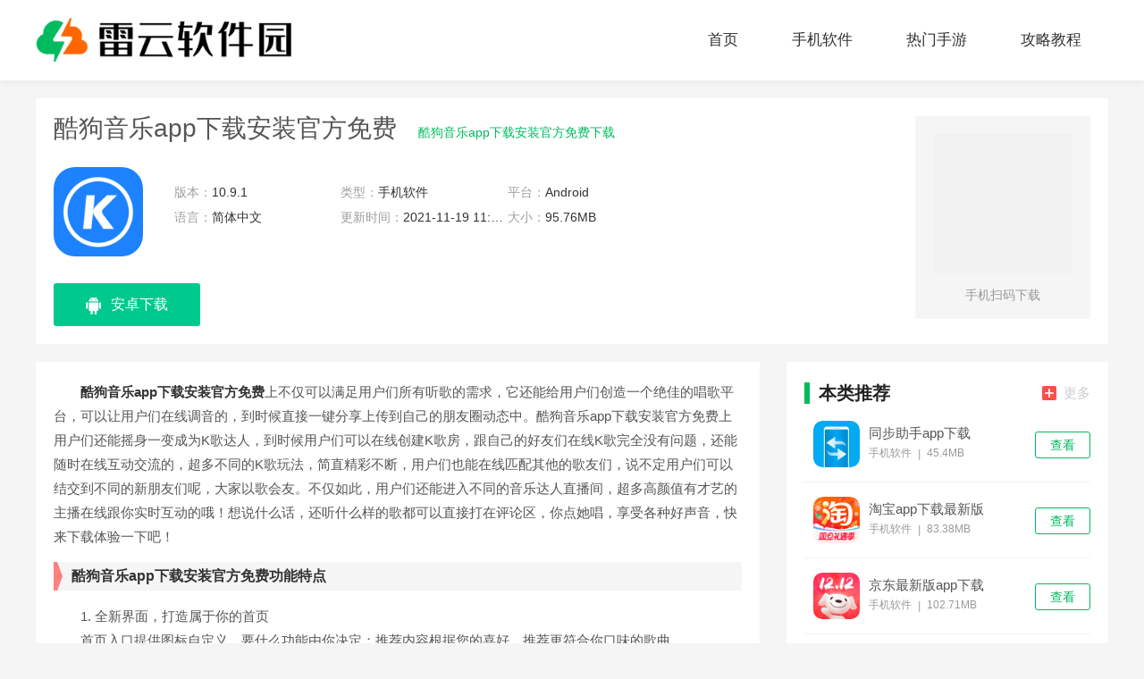

--- FILE ---
content_type: text/html
request_url: https://www.lyzhy.com/app/197.html
body_size: 5949
content:
<!DOCTYPE html>
<html>
<head>
    <meta charset="utf-8" />
    <title>酷狗音乐app下载安装官方免费下载-酷狗音乐app下载安装官方免费 10.9.1-雷云软件园</title>
    <meta name="description" content="酷狗音乐app下载安装官方免费上不仅可以满足用户们所有听歌的需求，它还能给用户们创造一个绝佳的唱歌平台，可以让用户们在线调音的，到时候直接一键分享上传到自己的朋友圈动态中。">
    <meta name="keywords" content="酷狗音乐app下载安装官方免费,酷狗音乐app下载安装官方免费下载,酷狗音乐">
    <meta http-equiv="Cache-Control" content="no-transform " />
    <meta http-equiv="Cache-Control" content="no-siteapp" />
    <link rel="stylesheet" type="text/css" href="https://www.lyzhy.com/statics/default/css/main.css" />
    <script src="https://www.lyzhy.com/statics/default/js/jquery.min.js" type="text/javascript" charset="utf-8"></script>
    <!--[if lt IE 9]>
    <script src="https://cdn.jsdelivr.net/npm/html5shiv@3.7.3/dist/html5shiv.min.js"></script>
    <![endif]-->
        <meta http-equiv="mobile-agent" content="format=xhtml; url=https://m.lyzhy.com/app/197.html"/>
    <meta http-equiv="mobile-agent" content="format=html5; url=https://m.lyzhy.com/app/197.html"/>
    <script>
        (function() {
            var ua = navigator.userAgent.toLowerCase();
            var bIsIpad = ua.match(/ipad/i) == "ipad";
            var bIsIphoneOs = ua.match(/iphone os/i) == "iphone os";
            var bIsAndroid = ua.match(/android/i) == "android";
            var bIsWM = ua.match(/windows mobile/i) == "windows mobile";
            var host = "//m.lyzhy.com";
            var pathname = window.location.pathname;
            if (bIsIpad || bIsIphoneOs || bIsAndroid || bIsWM) {
                window.location.href = host + pathname;
            }
        })();
    </script>
    </head>
<body>
<header class="header">
    <div class="nav-box w1200 cf">
        <div class="fl logo">
            <a href="/"><img src="https://www.lyzhy.com/statics/default/images/logo.png"></a>
        </div>
        <ul class="nav fr">
            <li ><a href="/">首页</a></li>
                                                            <li ><a href="/sjrj/">手机软件</a></li>
                        <li ><a href="/rmsy/">热门手游</a></li>
                        <li ><a href="/gljc/">攻略教程</a></li>
                                </ul>
    </div>
</header>
<div class="w1200 cf">
	<section class="mt20 app-detailedTop cf">
		<div class="fl">
			<div class="soft_tit">
				<h1>酷狗音乐app下载安装官方免费</h1>
				<span>酷狗音乐app下载安装官方免费下载</span>
			</div>
			<div class="soft_wrap cf">
				<img src="https://img.lyzhy.com/uploadfile/gather/2021/1119/202111192308.jpg" alt="酷狗音乐app下载安装官方免费"  onerror="javascript:this.src='https://www.lyzhy.com/statics/default/images/notimg.png'">
				<ul class="soft_lis clearfix">
					<li><span>版本：</span>10.9.1 </li>
					<li><span>类型：</span>手机软件 </li>
					<li><span>平台：</span>Android </li>
					<li><span>语言：</span>简体中文 </li>
					<li><span>更新时间：</span>2021-11-19 11:09:54</li>
					<li><span>大小：</span>95.76MB</li>
				</ul>
			</div>

			<div class="soft_download" id="down1" data-id="197">
								<a href="//down.lyzhy.com/az-197/" class="soft_android" target="_blank">
					<i></i>安卓下载
				</a>
															</div>
		</div>
		<div class="soft_r fr">
			<img src="/api.php?op=CreateQRcode&action=create&l=L&size=4.8&url=https://m.lyzhy.com/app/197.html" alt="">
			<p>手机扫码下载</p>
		</div>
	</section>


	<div class="mt20 cf">
		<div class="fl detailed-left" id="Min_L">
			<article class="app-article">
				<p>　　<strong>酷狗音乐app下载安装官方免费</strong>上不仅可以满足用户们所有听歌的需求，它还能给用户们创造一个绝佳的唱歌平台，可以让用户们在线调音的，到时候直接一键分享上传到自己的朋友圈动态中。酷狗音乐app下载安装官方免费上用户们还能摇身一变成为K歌达人，到时候用户们可以在线创建K歌房，跟自己的好友们在线K歌完全没有问题，还能随时在线互动交流的，超多不同的K歌玩法，简直精彩不断，用户们也能在线匹配其他的歌友们，说不定用户们可以结交到不同的新朋友们呢，大家以歌会友。不仅如此，用户们还能进入不同的音乐达人直播间，超多高颜值有才艺的主播在线跟你实时互动的哦！想说什么话，还听什么样的歌都可以直接打在评论区，你点她唱，享受各种好声音，快来下载体验一下吧！</p>
<h3>酷狗音乐app下载安装官方免费功能特点</h3>
<p>　　1. 全新界面，打造属于你的首页</p>
<p>　　首页入口提供图标自定义，要什么功能由你决定；推荐内容根据您的喜好，推荐更符合你口味的歌曲</p>
<p>　　2. 乐库体验大有不同</p>
<p>　　耳目一新的乐库，新歌速递、权威榜单，精选歌单，你要找的音乐，都在酷狗曲库</p>
<p>　　3. 专业蝰蛇音效</p>
<p>　　行业领先的音效内核，专业打造3D丽音、超重低音等音效，新创黑科技3D旋转、5.1全景、汽车音效，开放音效制作生态，让百元耳机听出千元效果</p>
<p>　　4. 随身携带的手机KTV</p>
<p>　　专业音效、智能打分，依托酷狗正版曲库，海量高品质伴奏任你选。多种音效，个性化调音选项，让你秒变K歌达人。互动、k房嗨唱，还能结识更多志同道合的歌友</p>
<p>　　5. 演艺，有声有色</p>
<p>　　每天都有超过30000位高颜值主播24小时不间断现场，你点她唱，与千万音乐爱好者同时互动，造就网络好声音</p>
<p>　　6. 海量听书内容</p>
<p>　　有声、相声评书、儿童故事等内容应有尽有，享受美妙听书的，快来畅听精彩内容</p>
<p>　　【增加青少年模式】</p>
<p>　　在&ldquo;青少年模式&rdquo;下，只能播放适合未成年人收听的内容，并有以下限制：</p>
<p>　　1. 不能进入间和K房；</p>
<p>　　2. 不能在、K房充值和消费；</p>
<p>　　3. 每日22点-次日6点无法使用短和听书功能；</p>
<p>　　4. 每日使用短和听书功能超过40分钟需输入密码才能继续使用。</p>
<h3>酷狗音乐app下载安装官方免费更新内容</h3>
<p>　　1、更懂你的每日主题音乐给你惊喜不断</p>
<p>　　2、直播派对房间优化</p>
<p>　　3、竖屏直播间体验升级</p>
			</article>

			<section class="app-img mt20">
				<!-- 游戏显示游戏/软件显示软件 -->
				<h2 class="d_name">软件截图</h2>
				<div class="imgPic-slide">
					<div class="hd">
						<ul>
														<li></li>
														<li></li>
														<li></li>
														<li></li>
													</ul>
					</div>
					<div class="bd">
						<ul>
																					<li><img src="https://img.lyzhy.com/uploadfile/gather/2021/1119/202111191293.jpg" alt="酷狗音乐app下载安装官方免费"></li>
																					<li><img src="https://img.lyzhy.com/uploadfile/gather/2021/1119/202111199634.jpg" alt="酷狗音乐app下载安装官方免费最新版"></li>
																					<li><img src="https://img.lyzhy.com/uploadfile/gather/2021/1119/202111197660.jpg" alt="酷狗音乐app下载安装官方免费破解版"></li>
																					<li><img src="https://img.lyzhy.com/uploadfile/gather/2021/1119/202111194253.jpg" alt="酷狗音乐app下载安装官方免费下载"></li>
																				</ul>
					</div>
					<a class="prev" href="javascript:void(0)"><</a>
					<a class="next" href="javascript:void(0)">></a>
				</div>
			</section>
															<section class="news-relevantApp mt20">
				<h2 class="d_name">相关版本</h2>
				<ul class="cf">
															<li>
						<a href="/app/2848.html" title="酷狗音乐官方下载2023">
							<p class="ranking-t1">酷狗音乐官方下载2023 V12.0.6</p>
							<p class="start start4"></p>
							<p class="ranking-t2">132.47M </p>
							<p class="btn">查看详情</p>
						</a>
					</li>
																				<li>
						<a href="/app/2724.html" title="下载酷狗音乐最新版本">
							<p class="ranking-t1">下载酷狗音乐最新版本 12.0.6</p>
							<p class="start start4"></p>
							<p class="ranking-t2">132.47M </p>
							<p class="btn">查看详情</p>
						</a>
					</li>
																				<li>
						<a href="/app/2580.html" title="酷狗音乐酷狗音乐2023新版本下载">
							<p class="ranking-t1">酷狗音乐酷狗音乐2023新版本下载 12.0.6</p>
							<p class="start start4"></p>
							<p class="ranking-t2">132.46MB  </p>
							<p class="btn">查看详情</p>
						</a>
					</li>
																				<li>
						<a href="/app/2562.html" title="酷狗音乐破解版永久免费2023">
							<p class="ranking-t1">酷狗音乐破解版永久免费2023 12.0.6</p>
							<p class="start start4"></p>
							<p class="ranking-t2">132.46MB </p>
							<p class="btn">查看详情</p>
						</a>
					</li>
																				<li>
						<a href="/app/2467.html" title="下载酷狗音乐APP免费版">
							<p class="ranking-t1">下载酷狗音乐APP免费版 11.4.0</p>
							<p class="start start4"></p>
							<p class="ranking-t2">120.07M </p>
							<p class="btn">查看详情</p>
						</a>
					</li>
																				<li>
						<a href="/app/2466.html" title="酷狗音乐app下载最新版本">
							<p class="ranking-t1">酷狗音乐app下载最新版本 11.4.0</p>
							<p class="start start4"></p>
							<p class="ranking-t2">120.07M </p>
							<p class="btn">查看详情</p>
						</a>
					</li>
														</ul>
			</section>
			
			<section class="news-relevantApp2 mt20">
				<!-- 软件调用软件，游戏调用游戏 -->
				<h2 class="d_name">猜你喜欢</h2>
				<ul class="xg_lis">
															<li>
						<a href="/app/1314.html" target="_blank">
							<img  class="lazy" data-original="https://img.lyzhy.com/uploadfile/gather/2021/1202/202112028817.jpg" alt="百度极速版app下载">
							<p>百度极速版app下载</p>
							<span>查看</span>
						</a>
					</li>
										<li>
						<a href="/app/1312.html" target="_blank">
							<img  class="lazy" data-original="https://img.lyzhy.com/uploadfile/gather/2021/1202/202112027450.jpg" alt="百度极速版app下载官方免费下载最新版苹果">
							<p>百度极速版app下载官方免费下载最新版苹果</p>
							<span>查看</span>
						</a>
					</li>
										<li>
						<a href="/app/1311.html" target="_blank">
							<img  class="lazy" data-original="https://img.lyzhy.com/uploadfile/gather/2021/1202/202112021038.jpg" alt="百度极速版安卓版本">
							<p>百度极速版安卓版本</p>
							<span>查看</span>
						</a>
					</li>
										<li>
						<a href="/app/1308.html" target="_blank">
							<img  class="lazy" data-original="https://img.lyzhy.com/uploadfile/gather/2021/1202/202112025808.jpg" alt="快手安卓版">
							<p>快手安卓版</p>
							<span>查看</span>
						</a>
					</li>
										<li>
						<a href="/app/1307.html" target="_blank">
							<img  class="lazy" data-original="https://img.lyzhy.com/uploadfile/gather/2021/1202/202112025041.jpg" alt="快手app官方下载安装免费">
							<p>快手app官方下载安装免费</p>
							<span>查看</span>
						</a>
					</li>
														</ul>

			</section>
																											<section class="news-relevant mt20">
				<h2 class="d_name">相关文章</h2>
				<ul class="cf">
										<li><a href="/news/6053.html" title="2021酷狗医护人员会员免费领取地址：酷狗音乐医护人员免费领取vip方法">2021酷狗医护人员会员免费领取地址：酷狗音乐医护人员免费领取vip方法</a></li>
										<li><a href="/news/5255.html" title="酷狗教师资格证免费领会员怎么领？酷狗音乐教师会员2021免费领取入口">酷狗教师资格证免费领会员怎么领？酷狗音乐教师会员2021免费领取入口</a></li>
										<li><a href="/news/87.html" title="酷狗音乐怎么一起听歌-酷狗音乐一起听歌教程">酷狗音乐怎么一起听歌-酷狗音乐一起听歌教程</a></li>
									</ul>
			</section>
					</div>
		<div class="fr detailed-right" id="Min_R">
			<div class="rightRecommend">
				<div class="x-title">
					<p class="name fl"><i></i>本类推荐</p>
					<a href="https://www.lyzhy.com/sjrj/" target="_blank" class="more fr"><i class="bg"></i>更多</a>
				</div>
				<ul class="game_lis">
															<li>
						<div class="game_wrap">
							<a href="/app/2952.html" target="_blank"><img  src="https://img.lyzhy.com/uploadfile/gather/2023/1221/202312215258.jpg"></a>
							<div class="game_text">
								<a class="game_tit" href="/app/2952.html" target="_blank">同步助手app下载</a>
								<p class="game_infor">
									<span>手机软件</span>
									<i>|</i>
									<span>45.4MB</span>
								</p>
							</div>
						</div>
						<a href="/app/2952.html" target="_blank" class="game_down">查看</a>
					</li>
										<li>
						<div class="game_wrap">
							<a href="/app/2951.html" target="_blank"><img  src="https://img.lyzhy.com/uploadfile/gather/2023/1221/202312214093.jpg"></a>
							<div class="game_text">
								<a class="game_tit" href="/app/2951.html" target="_blank">淘宝app下载最新版</a>
								<p class="game_infor">
									<span>手机软件</span>
									<i>|</i>
									<span>83.38MB</span>
								</p>
							</div>
						</div>
						<a href="/app/2951.html" target="_blank" class="game_down">查看</a>
					</li>
										<li>
						<div class="game_wrap">
							<a href="/app/2902.html" target="_blank"><img  src="https://img.lyzhy.com/uploadfile/gather/2023/1208/202312087098.jpg"></a>
							<div class="game_text">
								<a class="game_tit" href="/app/2902.html" target="_blank">京东最新版app下载</a>
								<p class="game_infor">
									<span>手机软件</span>
									<i>|</i>
									<span>102.71MB</span>
								</p>
							</div>
						</div>
						<a href="/app/2902.html" target="_blank" class="game_down">查看</a>
					</li>
										<li>
						<div class="game_wrap">
							<a href="/app/2900.html" target="_blank"><img  src="https://img.lyzhy.com/uploadfile/gather/2023/1208/202312082963.jpg"></a>
							<div class="game_text">
								<a class="game_tit" href="/app/2900.html" target="_blank">书旗小说最新版下载</a>
								<p class="game_infor">
									<span>手机软件</span>
									<i>|</i>
									<span>40.18M</span>
								</p>
							</div>
						</div>
						<a href="/app/2900.html" target="_blank" class="game_down">查看</a>
					</li>
										<li>
						<div class="game_wrap">
							<a href="/app/2898.html" target="_blank"><img  src="https://img.lyzhy.com/uploadfile/gather/2023/1208/202312081572.jpg"></a>
							<div class="game_text">
								<a class="game_tit" href="/app/2898.html" target="_blank">qq浏览器最新版本下载</a>
								<p class="game_infor">
									<span>手机软件</span>
									<i>|</i>
									<span>123.34M</span>
								</p>
							</div>
						</div>
						<a href="/app/2898.html" target="_blank" class="game_down">查看</a>
					</li>
										<li>
						<div class="game_wrap">
							<a href="/app/2896.html" target="_blank"><img  src="https://img.lyzhy.com/uploadfile/gather/2023/1208/202312081908.jpg"></a>
							<div class="game_text">
								<a class="game_tit" href="/app/2896.html" target="_blank">爱奇艺极速版最新版下载</a>
								<p class="game_infor">
									<span>手机软件</span>
									<i>|</i>
									<span>37.88M</span>
								</p>
							</div>
						</div>
						<a href="/app/2896.html" target="_blank" class="game_down">查看</a>
					</li>
										<li>
						<div class="game_wrap">
							<a href="/app/2892.html" target="_blank"><img  src="https://img.lyzhy.com/uploadfile/gather/2023/1207/202312077137.jpg"></a>
							<div class="game_text">
								<a class="game_tit" href="/app/2892.html" target="_blank">keep官方版下载</a>
								<p class="game_infor">
									<span>手机软件</span>
									<i>|</i>
									<span>132.85M</span>
								</p>
							</div>
						</div>
						<a href="/app/2892.html" target="_blank" class="game_down">查看</a>
					</li>
										<li>
						<div class="game_wrap">
							<a href="/app/2886.html" target="_blank"><img  src="https://img.lyzhy.com/uploadfile/gather/2023/1207/202312073676.jpg"></a>
							<div class="game_text">
								<a class="game_tit" href="/app/2886.html" target="_blank">抖音下载最新版本</a>
								<p class="game_infor">
									<span>手机软件</span>
									<i>|</i>
									<span>210.25M</span>
								</p>
							</div>
						</div>
						<a href="/app/2886.html" target="_blank" class="game_down">查看</a>
					</li>
										<li>
						<div class="game_wrap">
							<a href="/app/2884.html" target="_blank"><img  src="https://img.lyzhy.com/uploadfile/gather/2023/1207/202312073734.jpg"></a>
							<div class="game_text">
								<a class="game_tit" href="/app/2884.html" target="_blank">qq音乐最新版官方下载</a>
								<p class="game_infor">
									<span>手机软件</span>
									<i>|</i>
									<span>158.75M</span>
								</p>
							</div>
						</div>
						<a href="/app/2884.html" target="_blank" class="game_down">查看</a>
					</li>
										<li>
						<div class="game_wrap">
							<a href="/app/2881.html" target="_blank"><img  src="https://img.lyzhy.com/uploadfile/gather/2023/1207/202312078871.jpg"></a>
							<div class="game_text">
								<a class="game_tit" href="/app/2881.html" target="_blank">快对最新版2023</a>
								<p class="game_infor">
									<span>手机软件</span>
									<i>|</i>
									<span>66.40M</span>
								</p>
							</div>
						</div>
						<a href="/app/2881.html" target="_blank" class="game_down">查看</a>
					</li>
														</ul>
			</div>
			<div class="mt20 hot-article">
				<div class="x-title">
					<!--游戏显示攻略 软件显示教程  -->
					<p class="name fl"><i></i>热门文章</p>
					<a href="https://www.lyzhy.com/gljc/" target="_blank" class="more fr"><i class="bg"></i>更多</a>
				</div>
				<ul class="hot_lis">
															<li>
						<i></i>
						<a href="/news/46147.html" target="_blank">英雄联盟手游永恩心之钢至臻皮肤怎么样-永恩心之钢至臻皮肤特效介绍</a>
					</li>
										<li>
						<i></i>
						<a href="/news/46146.html" target="_blank">英雄联盟手游武器大师出三相还是出神分-贾克斯三相神分出装选择建议</a>
					</li>
										<li>
						<i></i>
						<a href="/news/46145.html" target="_blank">英雄联盟手游阿克尚怎么玩-4.4d版本中单阿克尚玩法分享</a>
					</li>
										<li>
						<i></i>
						<a href="/news/46144.html" target="_blank">崩坏星穹铁道反欺骗的艺术成就怎么获取-崩坏星穹铁道反欺骗的艺术成就获取方法介绍</a>
					</li>
										<li>
						<i></i>
						<a href="/news/46142.html" target="_blank">少女前线2追放休息室怎么玩-少女前线2追放休息室玩法</a>
					</li>
										<li>
						<i></i>
						<a href="/news/46141.html" target="_blank">逆水寒洞庭问剑英雄难度怎么打-逆水寒洞庭问剑英雄难度打法攻略</a>
					</li>
										<li>
						<i></i>
						<a href="/news/46138.html" target="_blank">小森生活手游鲤鱼用法是什么-小森生活手游鲤鱼用法大全攻略</a>
					</li>
										<li>
						<i></i>
						<a href="/news/40884.html" target="_blank">崩坏3阿湿波怎么打？阿湿波快速破手攻略</a>
					</li>
										<li>
						<i></i>
						<a href="/news/40885.html" target="_blank">猫和老鼠：部分老鼠迎来大加强？恶魔泰菲30秒叠一层印记？猫哭了</a>
					</li>
										<li>
						<i></i>
						<a href="/news/46137.html" target="_blank">森之国度手游魔导怎么养成-森之国度手游魔导养成方法</a>
					</li>
														</ul>
			</div>

			<div class="index-appPh mt20">
				<div class="x-title">
					<p class="name fl"><i></i>热门排行</p>
				</div>
				<ul class="game_lis">
																				<li>
						<i class="num">1</i>
						<div class="game_wrap">
							<a href="/app/616.html" target="_blank"><img  src="https://img.lyzhy.com/uploadfile/gather/2021/1125/202111255024.jpg"></a>
							<div class="game_text">
								<a class="game_tit" href="/app/616.html" target="_blank">快手极速版破解版无限金币版</a>
								<p class="game_infor">
									<span>手机软件</span>
									<i>|</i>
									<span>93.75MB</span>
								</p>
							</div>
						</div>
						<a href="/app/616.html" target="_blank" class="game_down">查看</a>
					</li>
															<li>
						<i class="num">2</i>
						<div class="game_wrap">
							<a href="/app/84.html" target="_blank"><img  src="https://img.lyzhy.com/uploadfile/gather/2021/1118/202111185251.jpg"></a>
							<div class="game_text">
								<a class="game_tit" href="/app/84.html" target="_blank">UC浏览器超级会员永久破解</a>
								<p class="game_infor">
									<span>手机软件</span>
									<i>|</i>
									<span>86.78MB</span>
								</p>
							</div>
						</div>
						<a href="/app/84.html" target="_blank" class="game_down">查看</a>
					</li>
															<li>
						<i class="num">3</i>
						<div class="game_wrap">
							<a href="/app/1.html" target="_blank"><img  src="https://img.lyzhy.com/uploadfile/gather/2021/1117/202111177751.jpg"></a>
							<div class="game_text">
								<a class="game_tit" href="/app/1.html" target="_blank">钉钉安卓平板hd版本</a>
								<p class="game_infor">
									<span>手机软件</span>
									<i>|</i>
									<span>154.07MB</span>
								</p>
							</div>
						</div>
						<a href="/app/1.html" target="_blank" class="game_down">查看</a>
					</li>
															<li>
						<i class="num">4</i>
						<div class="game_wrap">
							<a href="/app/1923.html" target="_blank"><img  src="https://img.lyzhy.com/uploadfile/gather/2022/0513/202205135240.jpg"></a>
							<div class="game_text">
								<a class="game_tit" href="/app/1923.html" target="_blank">夸克最新超级会员破解版</a>
								<p class="game_infor">
									<span>手机软件</span>
									<i>|</i>
									<span>74.36M</span>
								</p>
							</div>
						</div>
						<a href="/app/1923.html" target="_blank" class="game_down">查看</a>
					</li>
															<li>
						<i class="num">5</i>
						<div class="game_wrap">
							<a href="/app/787.html" target="_blank"><img  src="https://img.lyzhy.com/uploadfile/gather/2021/1126/202111264205.jpg"></a>
							<div class="game_text">
								<a class="game_tit" href="/app/787.html" target="_blank">快手官方下载安装2021最新版</a>
								<p class="game_infor">
									<span>手机软件</span>
									<i>|</i>
									<span>122.95MB</span>
								</p>
							</div>
						</div>
						<a href="/app/787.html" target="_blank" class="game_down">查看</a>
					</li>
																			</ul>
			</div>

		</div>

	</div>

</div>
<script type="text/javascript" src="https://s9.cnzz.com/z_stat.php?id=1280594475&web_id=1280594475"></script><footer class="footer mt20">
            <div class="copy-box">
        <p class="copy">CopyRight©2020-2030<a href="/"> www.lyzhy.com</a></p>
    </div>

</footer>
<script src="https://www.lyzhy.com/statics/default/js/jquery.SuperSlide.2.1.3.js" type="text/javascript" charset="utf-8"></script>
<script src="https://www.lyzhy.com/statics/default/js/lazyload.js" type="text/javascript" charset="utf-8"></script>
<script src="https://www.lyzhy.com/statics/default/js/pic_show.js" type="text/javascript" charset="utf-8"></script>
<script src="https://www.lyzhy.com/statics/default/js/main.js" type="text/javascript" charset="utf-8"></script>
</body>
</html><script type="text/javascript" src="/api.php?op=count&id=197&modelid=2&catid=119"></script>
<script src="https://www.lyzhy.com/statics/default/js/download.js"></script>


--- FILE ---
content_type: application/javascript
request_url: https://www.lyzhy.com/statics/default/js/main.js
body_size: 1536
content:
//百度
document.writeln('<script>var _hmt=_hmt||[];(function(){var hm=document.createElement("script");hm.src="https://hm.baidu.com/hm.js?712873fd1a674cf7d18c4d1138e5bdb5";var s=document.getElementsByTagName("script")[0];s.parentNode.insertBefore(hm,s)})();</script>');


jQuery(".update-tab").slide({
	delayTime: 700
});
jQuery(".update-focus").slide({
	mainCell: ".bd ul",
	effect: "left",
	autoPlay: true,
	interTime: 3500
});
$(".rank-ul li").mouseover(function() {
	$(this).addClass("on").siblings().removeClass("on");
});
jQuery(".pc-topTab").slide({});
jQuery(".love-table").slide({});
if ($('.lazy').size() >= 0) {
	$("img.lazy").lazyload({
		effect: "fadeIn",
		threshold: 150,
		failurelimit: 1,
		skip_invisible: false
	});
}

/* PC详细页面用的 */
$(function() {
	if ($('.snopshot').length > 0) {
		var sst = $(".snopshot");
		if (sst.length == 1) {
			sst.css({
				"position": "relative",
				"text-align": "center"
			}).find("img").css({
				"max-width": "520",
				"max-height": "320;"
			}).next(".elementOverlay").hide();
			$(".snap-shot-btn").hide();
		} else if (sst.length == 2) {
			sst.css({
				"position": "relative",
				"float": "left"
			}).find("img").css({
				"max-width": "320",
				"margin-right": "10px"
			}).next(".elementOverlay").hide();
			$(".snap-shot-btn").hide();
		} else {
			var img = new Image();
			img.src = $(".snapShotCont li").eq(0).find("img").attr("src");
			img.onload = function() {
				var imgWidth = img.width;
				var imgHeight = img.height;
				if (imgWidth > imgHeight) {
					imgHeight = 320;
					imgWidth = 520;
					sst.css('height', 270)
					$('.snap-shot-btn i').css('top', '40%')
				} else {
					imgHeight = 564;
					imgWidth = 320;
					sst.css('height', 470)
				}
				var snapShotWrap = new posterTvGrid('snapShotWrap', {
					imgHeight: imgHeight,
					imgWidth: imgWidth,
					imgP: parseInt(imgWidth / 1.2)
				});
			}

		}
	}
})

function HomeScroll(a, b) {
	function g() {
		var g = $(window).scrollLeft(),
			h = $(window).scrollTop(),
			i = $(document).height(),
			j = $(window).height(),
			k = c.height(),
			l = d.height(),
			m = k > l ? f : e,
			n = k > l ? d : c,
			o = k > l ? c.offset().left + c.outerWidth(!0) - g : d.offset().left - c.outerWidth(!0) - g,
			p = k > l ? l : k,
			q = k > l ? k : l,
			r = parseInt(q - j) - parseInt(p - j);
		$(a + "," + b).removeAttr("style"), j > i || p > q || m > h || p - j + m >= h ? n.removeAttr("style") : j > p && h -
			m >= r || p > j && h - m >= q - j ? n.attr("style", "margin-top:" + r + "px;") : n.attr("style", "_margin-top:" + (
				h - m) + "px;position:fixed;left:" + o + "px;" + (j > p ? "top" : "bottom") + ":0;")
	}
	if ($(a).length > 0 && $(b).length > 0) {
		var c = $(a),
			d = $(b),
			e = c.offset().top,
			f = d.offset().top;
		$(window).resize(g).scroll(g).trigger("resize")
	}
}

HomeScroll("#Min_L", "#Min_R");

$(function(){
	lrFixFooter("footer.footer");
	function lrFixFooter(obj){
		var footer = $(obj);
		var doc = $(document);
		function fixFooter(){
			//如果document的高度小于等于window的高度，就固定定位
			if(doc.height()-4 <= $(window).height()){
				footer.css({
					width:"100%",
					position:"absolute",
					left:0,
					bottom:0 
				});
			}else{
				footer.css({
					position:"static"
				});
			}
		}
		fixFooter();
		$(window).on('resize.footer', function(){
			fixFooter();
		});
		$(window).on('scroll.footer',function(){
			fixFooter();
		}); 
	}
})
jQuery(".imgPic-slide").slide({
	mainCell: ".bd ul"
});




--- FILE ---
content_type: application/javascript
request_url: https://www.lyzhy.com/statics/default/js/download.js
body_size: 164
content:

var id=$('#down1').attr('data-id');
$.ajax({
    type: "GET",
    url: "/index.php?m=content&c=index&a=down_address_new",
    data: {id:id},
    cache:false,
    dataType:'json',
    success: function(data){
        if(data.content){
            $("#down1").html(data.content);
        }
    }
})